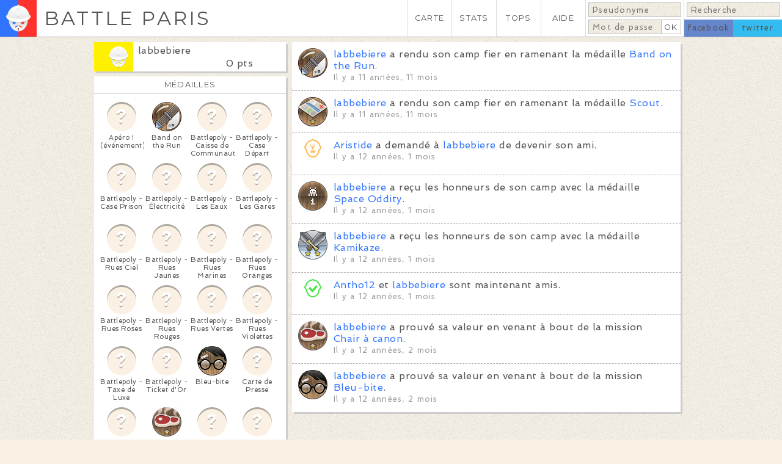

--- FILE ---
content_type: text/html; charset=utf-8
request_url: https://battleparis.com/users/labbebiere/
body_size: 19457
content:
<!DOCTYPE HTML>

<html lang="fr">
	<head>

		<meta http-equiv="Content-Type" content="text/html; charset=utf-8" /><script type="text/javascript">(window.NREUM||(NREUM={})).init={ajax:{deny_list:["bam.nr-data.net"]},feature_flags:["soft_nav"]};(window.NREUM||(NREUM={})).loader_config={licenseKey:"c0af13e2b4",applicationID:"220595404",browserID:"224238249"};;/*! For license information please see nr-loader-rum-1.308.0.min.js.LICENSE.txt */
(()=>{var e,t,r={163:(e,t,r)=>{"use strict";r.d(t,{j:()=>E});var n=r(384),i=r(1741);var a=r(2555);r(860).K7.genericEvents;const s="experimental.resources",o="register",c=e=>{if(!e||"string"!=typeof e)return!1;try{document.createDocumentFragment().querySelector(e)}catch{return!1}return!0};var d=r(2614),u=r(944),l=r(8122);const f="[data-nr-mask]",g=e=>(0,l.a)(e,(()=>{const e={feature_flags:[],experimental:{allow_registered_children:!1,resources:!1},mask_selector:"*",block_selector:"[data-nr-block]",mask_input_options:{color:!1,date:!1,"datetime-local":!1,email:!1,month:!1,number:!1,range:!1,search:!1,tel:!1,text:!1,time:!1,url:!1,week:!1,textarea:!1,select:!1,password:!0}};return{ajax:{deny_list:void 0,block_internal:!0,enabled:!0,autoStart:!0},api:{get allow_registered_children(){return e.feature_flags.includes(o)||e.experimental.allow_registered_children},set allow_registered_children(t){e.experimental.allow_registered_children=t},duplicate_registered_data:!1},browser_consent_mode:{enabled:!1},distributed_tracing:{enabled:void 0,exclude_newrelic_header:void 0,cors_use_newrelic_header:void 0,cors_use_tracecontext_headers:void 0,allowed_origins:void 0},get feature_flags(){return e.feature_flags},set feature_flags(t){e.feature_flags=t},generic_events:{enabled:!0,autoStart:!0},harvest:{interval:30},jserrors:{enabled:!0,autoStart:!0},logging:{enabled:!0,autoStart:!0},metrics:{enabled:!0,autoStart:!0},obfuscate:void 0,page_action:{enabled:!0},page_view_event:{enabled:!0,autoStart:!0},page_view_timing:{enabled:!0,autoStart:!0},performance:{capture_marks:!1,capture_measures:!1,capture_detail:!0,resources:{get enabled(){return e.feature_flags.includes(s)||e.experimental.resources},set enabled(t){e.experimental.resources=t},asset_types:[],first_party_domains:[],ignore_newrelic:!0}},privacy:{cookies_enabled:!0},proxy:{assets:void 0,beacon:void 0},session:{expiresMs:d.wk,inactiveMs:d.BB},session_replay:{autoStart:!0,enabled:!1,preload:!1,sampling_rate:10,error_sampling_rate:100,collect_fonts:!1,inline_images:!1,fix_stylesheets:!0,mask_all_inputs:!0,get mask_text_selector(){return e.mask_selector},set mask_text_selector(t){c(t)?e.mask_selector="".concat(t,",").concat(f):""===t||null===t?e.mask_selector=f:(0,u.R)(5,t)},get block_class(){return"nr-block"},get ignore_class(){return"nr-ignore"},get mask_text_class(){return"nr-mask"},get block_selector(){return e.block_selector},set block_selector(t){c(t)?e.block_selector+=",".concat(t):""!==t&&(0,u.R)(6,t)},get mask_input_options(){return e.mask_input_options},set mask_input_options(t){t&&"object"==typeof t?e.mask_input_options={...t,password:!0}:(0,u.R)(7,t)}},session_trace:{enabled:!0,autoStart:!0},soft_navigations:{enabled:!0,autoStart:!0},spa:{enabled:!0,autoStart:!0},ssl:void 0,user_actions:{enabled:!0,elementAttributes:["id","className","tagName","type"]}}})());var p=r(6154),m=r(9324);let h=0;const v={buildEnv:m.F3,distMethod:m.Xs,version:m.xv,originTime:p.WN},b={consented:!1},y={appMetadata:{},get consented(){return this.session?.state?.consent||b.consented},set consented(e){b.consented=e},customTransaction:void 0,denyList:void 0,disabled:!1,harvester:void 0,isolatedBacklog:!1,isRecording:!1,loaderType:void 0,maxBytes:3e4,obfuscator:void 0,onerror:void 0,ptid:void 0,releaseIds:{},session:void 0,timeKeeper:void 0,registeredEntities:[],jsAttributesMetadata:{bytes:0},get harvestCount(){return++h}},_=e=>{const t=(0,l.a)(e,y),r=Object.keys(v).reduce((e,t)=>(e[t]={value:v[t],writable:!1,configurable:!0,enumerable:!0},e),{});return Object.defineProperties(t,r)};var w=r(5701);const x=e=>{const t=e.startsWith("http");e+="/",r.p=t?e:"https://"+e};var R=r(7836),k=r(3241);const A={accountID:void 0,trustKey:void 0,agentID:void 0,licenseKey:void 0,applicationID:void 0,xpid:void 0},S=e=>(0,l.a)(e,A),T=new Set;function E(e,t={},r,s){let{init:o,info:c,loader_config:d,runtime:u={},exposed:l=!0}=t;if(!c){const e=(0,n.pV)();o=e.init,c=e.info,d=e.loader_config}e.init=g(o||{}),e.loader_config=S(d||{}),c.jsAttributes??={},p.bv&&(c.jsAttributes.isWorker=!0),e.info=(0,a.D)(c);const f=e.init,m=[c.beacon,c.errorBeacon];T.has(e.agentIdentifier)||(f.proxy.assets&&(x(f.proxy.assets),m.push(f.proxy.assets)),f.proxy.beacon&&m.push(f.proxy.beacon),e.beacons=[...m],function(e){const t=(0,n.pV)();Object.getOwnPropertyNames(i.W.prototype).forEach(r=>{const n=i.W.prototype[r];if("function"!=typeof n||"constructor"===n)return;let a=t[r];e[r]&&!1!==e.exposed&&"micro-agent"!==e.runtime?.loaderType&&(t[r]=(...t)=>{const n=e[r](...t);return a?a(...t):n})})}(e),(0,n.US)("activatedFeatures",w.B)),u.denyList=[...f.ajax.deny_list||[],...f.ajax.block_internal?m:[]],u.ptid=e.agentIdentifier,u.loaderType=r,e.runtime=_(u),T.has(e.agentIdentifier)||(e.ee=R.ee.get(e.agentIdentifier),e.exposed=l,(0,k.W)({agentIdentifier:e.agentIdentifier,drained:!!w.B?.[e.agentIdentifier],type:"lifecycle",name:"initialize",feature:void 0,data:e.config})),T.add(e.agentIdentifier)}},384:(e,t,r)=>{"use strict";r.d(t,{NT:()=>s,US:()=>u,Zm:()=>o,bQ:()=>d,dV:()=>c,pV:()=>l});var n=r(6154),i=r(1863),a=r(1910);const s={beacon:"bam.nr-data.net",errorBeacon:"bam.nr-data.net"};function o(){return n.gm.NREUM||(n.gm.NREUM={}),void 0===n.gm.newrelic&&(n.gm.newrelic=n.gm.NREUM),n.gm.NREUM}function c(){let e=o();return e.o||(e.o={ST:n.gm.setTimeout,SI:n.gm.setImmediate||n.gm.setInterval,CT:n.gm.clearTimeout,XHR:n.gm.XMLHttpRequest,REQ:n.gm.Request,EV:n.gm.Event,PR:n.gm.Promise,MO:n.gm.MutationObserver,FETCH:n.gm.fetch,WS:n.gm.WebSocket},(0,a.i)(...Object.values(e.o))),e}function d(e,t){let r=o();r.initializedAgents??={},t.initializedAt={ms:(0,i.t)(),date:new Date},r.initializedAgents[e]=t}function u(e,t){o()[e]=t}function l(){return function(){let e=o();const t=e.info||{};e.info={beacon:s.beacon,errorBeacon:s.errorBeacon,...t}}(),function(){let e=o();const t=e.init||{};e.init={...t}}(),c(),function(){let e=o();const t=e.loader_config||{};e.loader_config={...t}}(),o()}},782:(e,t,r)=>{"use strict";r.d(t,{T:()=>n});const n=r(860).K7.pageViewTiming},860:(e,t,r)=>{"use strict";r.d(t,{$J:()=>u,K7:()=>c,P3:()=>d,XX:()=>i,Yy:()=>o,df:()=>a,qY:()=>n,v4:()=>s});const n="events",i="jserrors",a="browser/blobs",s="rum",o="browser/logs",c={ajax:"ajax",genericEvents:"generic_events",jserrors:i,logging:"logging",metrics:"metrics",pageAction:"page_action",pageViewEvent:"page_view_event",pageViewTiming:"page_view_timing",sessionReplay:"session_replay",sessionTrace:"session_trace",softNav:"soft_navigations",spa:"spa"},d={[c.pageViewEvent]:1,[c.pageViewTiming]:2,[c.metrics]:3,[c.jserrors]:4,[c.spa]:5,[c.ajax]:6,[c.sessionTrace]:7,[c.softNav]:8,[c.sessionReplay]:9,[c.logging]:10,[c.genericEvents]:11},u={[c.pageViewEvent]:s,[c.pageViewTiming]:n,[c.ajax]:n,[c.spa]:n,[c.softNav]:n,[c.metrics]:i,[c.jserrors]:i,[c.sessionTrace]:a,[c.sessionReplay]:a,[c.logging]:o,[c.genericEvents]:"ins"}},944:(e,t,r)=>{"use strict";r.d(t,{R:()=>i});var n=r(3241);function i(e,t){"function"==typeof console.debug&&(console.debug("New Relic Warning: https://github.com/newrelic/newrelic-browser-agent/blob/main/docs/warning-codes.md#".concat(e),t),(0,n.W)({agentIdentifier:null,drained:null,type:"data",name:"warn",feature:"warn",data:{code:e,secondary:t}}))}},1687:(e,t,r)=>{"use strict";r.d(t,{Ak:()=>d,Ze:()=>f,x3:()=>u});var n=r(3241),i=r(7836),a=r(3606),s=r(860),o=r(2646);const c={};function d(e,t){const r={staged:!1,priority:s.P3[t]||0};l(e),c[e].get(t)||c[e].set(t,r)}function u(e,t){e&&c[e]&&(c[e].get(t)&&c[e].delete(t),p(e,t,!1),c[e].size&&g(e))}function l(e){if(!e)throw new Error("agentIdentifier required");c[e]||(c[e]=new Map)}function f(e="",t="feature",r=!1){if(l(e),!e||!c[e].get(t)||r)return p(e,t);c[e].get(t).staged=!0,g(e)}function g(e){const t=Array.from(c[e]);t.every(([e,t])=>t.staged)&&(t.sort((e,t)=>e[1].priority-t[1].priority),t.forEach(([t])=>{c[e].delete(t),p(e,t)}))}function p(e,t,r=!0){const s=e?i.ee.get(e):i.ee,c=a.i.handlers;if(!s.aborted&&s.backlog&&c){if((0,n.W)({agentIdentifier:e,type:"lifecycle",name:"drain",feature:t}),r){const e=s.backlog[t],r=c[t];if(r){for(let t=0;e&&t<e.length;++t)m(e[t],r);Object.entries(r).forEach(([e,t])=>{Object.values(t||{}).forEach(t=>{t[0]?.on&&t[0]?.context()instanceof o.y&&t[0].on(e,t[1])})})}}s.isolatedBacklog||delete c[t],s.backlog[t]=null,s.emit("drain-"+t,[])}}function m(e,t){var r=e[1];Object.values(t[r]||{}).forEach(t=>{var r=e[0];if(t[0]===r){var n=t[1],i=e[3],a=e[2];n.apply(i,a)}})}},1738:(e,t,r)=>{"use strict";r.d(t,{U:()=>g,Y:()=>f});var n=r(3241),i=r(9908),a=r(1863),s=r(944),o=r(5701),c=r(3969),d=r(8362),u=r(860),l=r(4261);function f(e,t,r,a){const f=a||r;!f||f[e]&&f[e]!==d.d.prototype[e]||(f[e]=function(){(0,i.p)(c.xV,["API/"+e+"/called"],void 0,u.K7.metrics,r.ee),(0,n.W)({agentIdentifier:r.agentIdentifier,drained:!!o.B?.[r.agentIdentifier],type:"data",name:"api",feature:l.Pl+e,data:{}});try{return t.apply(this,arguments)}catch(e){(0,s.R)(23,e)}})}function g(e,t,r,n,s){const o=e.info;null===r?delete o.jsAttributes[t]:o.jsAttributes[t]=r,(s||null===r)&&(0,i.p)(l.Pl+n,[(0,a.t)(),t,r],void 0,"session",e.ee)}},1741:(e,t,r)=>{"use strict";r.d(t,{W:()=>a});var n=r(944),i=r(4261);class a{#e(e,...t){if(this[e]!==a.prototype[e])return this[e](...t);(0,n.R)(35,e)}addPageAction(e,t){return this.#e(i.hG,e,t)}register(e){return this.#e(i.eY,e)}recordCustomEvent(e,t){return this.#e(i.fF,e,t)}setPageViewName(e,t){return this.#e(i.Fw,e,t)}setCustomAttribute(e,t,r){return this.#e(i.cD,e,t,r)}noticeError(e,t){return this.#e(i.o5,e,t)}setUserId(e,t=!1){return this.#e(i.Dl,e,t)}setApplicationVersion(e){return this.#e(i.nb,e)}setErrorHandler(e){return this.#e(i.bt,e)}addRelease(e,t){return this.#e(i.k6,e,t)}log(e,t){return this.#e(i.$9,e,t)}start(){return this.#e(i.d3)}finished(e){return this.#e(i.BL,e)}recordReplay(){return this.#e(i.CH)}pauseReplay(){return this.#e(i.Tb)}addToTrace(e){return this.#e(i.U2,e)}setCurrentRouteName(e){return this.#e(i.PA,e)}interaction(e){return this.#e(i.dT,e)}wrapLogger(e,t,r){return this.#e(i.Wb,e,t,r)}measure(e,t){return this.#e(i.V1,e,t)}consent(e){return this.#e(i.Pv,e)}}},1863:(e,t,r)=>{"use strict";function n(){return Math.floor(performance.now())}r.d(t,{t:()=>n})},1910:(e,t,r)=>{"use strict";r.d(t,{i:()=>a});var n=r(944);const i=new Map;function a(...e){return e.every(e=>{if(i.has(e))return i.get(e);const t="function"==typeof e?e.toString():"",r=t.includes("[native code]"),a=t.includes("nrWrapper");return r||a||(0,n.R)(64,e?.name||t),i.set(e,r),r})}},2555:(e,t,r)=>{"use strict";r.d(t,{D:()=>o,f:()=>s});var n=r(384),i=r(8122);const a={beacon:n.NT.beacon,errorBeacon:n.NT.errorBeacon,licenseKey:void 0,applicationID:void 0,sa:void 0,queueTime:void 0,applicationTime:void 0,ttGuid:void 0,user:void 0,account:void 0,product:void 0,extra:void 0,jsAttributes:{},userAttributes:void 0,atts:void 0,transactionName:void 0,tNamePlain:void 0};function s(e){try{return!!e.licenseKey&&!!e.errorBeacon&&!!e.applicationID}catch(e){return!1}}const o=e=>(0,i.a)(e,a)},2614:(e,t,r)=>{"use strict";r.d(t,{BB:()=>s,H3:()=>n,g:()=>d,iL:()=>c,tS:()=>o,uh:()=>i,wk:()=>a});const n="NRBA",i="SESSION",a=144e5,s=18e5,o={STARTED:"session-started",PAUSE:"session-pause",RESET:"session-reset",RESUME:"session-resume",UPDATE:"session-update"},c={SAME_TAB:"same-tab",CROSS_TAB:"cross-tab"},d={OFF:0,FULL:1,ERROR:2}},2646:(e,t,r)=>{"use strict";r.d(t,{y:()=>n});class n{constructor(e){this.contextId=e}}},2843:(e,t,r)=>{"use strict";r.d(t,{G:()=>a,u:()=>i});var n=r(3878);function i(e,t=!1,r,i){(0,n.DD)("visibilitychange",function(){if(t)return void("hidden"===document.visibilityState&&e());e(document.visibilityState)},r,i)}function a(e,t,r){(0,n.sp)("pagehide",e,t,r)}},3241:(e,t,r)=>{"use strict";r.d(t,{W:()=>a});var n=r(6154);const i="newrelic";function a(e={}){try{n.gm.dispatchEvent(new CustomEvent(i,{detail:e}))}catch(e){}}},3606:(e,t,r)=>{"use strict";r.d(t,{i:()=>a});var n=r(9908);a.on=s;var i=a.handlers={};function a(e,t,r,a){s(a||n.d,i,e,t,r)}function s(e,t,r,i,a){a||(a="feature"),e||(e=n.d);var s=t[a]=t[a]||{};(s[r]=s[r]||[]).push([e,i])}},3878:(e,t,r)=>{"use strict";function n(e,t){return{capture:e,passive:!1,signal:t}}function i(e,t,r=!1,i){window.addEventListener(e,t,n(r,i))}function a(e,t,r=!1,i){document.addEventListener(e,t,n(r,i))}r.d(t,{DD:()=>a,jT:()=>n,sp:()=>i})},3969:(e,t,r)=>{"use strict";r.d(t,{TZ:()=>n,XG:()=>o,rs:()=>i,xV:()=>s,z_:()=>a});const n=r(860).K7.metrics,i="sm",a="cm",s="storeSupportabilityMetrics",o="storeEventMetrics"},4234:(e,t,r)=>{"use strict";r.d(t,{W:()=>a});var n=r(7836),i=r(1687);class a{constructor(e,t){this.agentIdentifier=e,this.ee=n.ee.get(e),this.featureName=t,this.blocked=!1}deregisterDrain(){(0,i.x3)(this.agentIdentifier,this.featureName)}}},4261:(e,t,r)=>{"use strict";r.d(t,{$9:()=>d,BL:()=>o,CH:()=>g,Dl:()=>_,Fw:()=>y,PA:()=>h,Pl:()=>n,Pv:()=>k,Tb:()=>l,U2:()=>a,V1:()=>R,Wb:()=>x,bt:()=>b,cD:()=>v,d3:()=>w,dT:()=>c,eY:()=>p,fF:()=>f,hG:()=>i,k6:()=>s,nb:()=>m,o5:()=>u});const n="api-",i="addPageAction",a="addToTrace",s="addRelease",o="finished",c="interaction",d="log",u="noticeError",l="pauseReplay",f="recordCustomEvent",g="recordReplay",p="register",m="setApplicationVersion",h="setCurrentRouteName",v="setCustomAttribute",b="setErrorHandler",y="setPageViewName",_="setUserId",w="start",x="wrapLogger",R="measure",k="consent"},5289:(e,t,r)=>{"use strict";r.d(t,{GG:()=>s,Qr:()=>c,sB:()=>o});var n=r(3878),i=r(6389);function a(){return"undefined"==typeof document||"complete"===document.readyState}function s(e,t){if(a())return e();const r=(0,i.J)(e),s=setInterval(()=>{a()&&(clearInterval(s),r())},500);(0,n.sp)("load",r,t)}function o(e){if(a())return e();(0,n.DD)("DOMContentLoaded",e)}function c(e){if(a())return e();(0,n.sp)("popstate",e)}},5607:(e,t,r)=>{"use strict";r.d(t,{W:()=>n});const n=(0,r(9566).bz)()},5701:(e,t,r)=>{"use strict";r.d(t,{B:()=>a,t:()=>s});var n=r(3241);const i=new Set,a={};function s(e,t){const r=t.agentIdentifier;a[r]??={},e&&"object"==typeof e&&(i.has(r)||(t.ee.emit("rumresp",[e]),a[r]=e,i.add(r),(0,n.W)({agentIdentifier:r,loaded:!0,drained:!0,type:"lifecycle",name:"load",feature:void 0,data:e})))}},6154:(e,t,r)=>{"use strict";r.d(t,{OF:()=>c,RI:()=>i,WN:()=>u,bv:()=>a,eN:()=>l,gm:()=>s,mw:()=>o,sb:()=>d});var n=r(1863);const i="undefined"!=typeof window&&!!window.document,a="undefined"!=typeof WorkerGlobalScope&&("undefined"!=typeof self&&self instanceof WorkerGlobalScope&&self.navigator instanceof WorkerNavigator||"undefined"!=typeof globalThis&&globalThis instanceof WorkerGlobalScope&&globalThis.navigator instanceof WorkerNavigator),s=i?window:"undefined"!=typeof WorkerGlobalScope&&("undefined"!=typeof self&&self instanceof WorkerGlobalScope&&self||"undefined"!=typeof globalThis&&globalThis instanceof WorkerGlobalScope&&globalThis),o=Boolean("hidden"===s?.document?.visibilityState),c=/iPad|iPhone|iPod/.test(s.navigator?.userAgent),d=c&&"undefined"==typeof SharedWorker,u=((()=>{const e=s.navigator?.userAgent?.match(/Firefox[/\s](\d+\.\d+)/);Array.isArray(e)&&e.length>=2&&e[1]})(),Date.now()-(0,n.t)()),l=()=>"undefined"!=typeof PerformanceNavigationTiming&&s?.performance?.getEntriesByType("navigation")?.[0]?.responseStart},6389:(e,t,r)=>{"use strict";function n(e,t=500,r={}){const n=r?.leading||!1;let i;return(...r)=>{n&&void 0===i&&(e.apply(this,r),i=setTimeout(()=>{i=clearTimeout(i)},t)),n||(clearTimeout(i),i=setTimeout(()=>{e.apply(this,r)},t))}}function i(e){let t=!1;return(...r)=>{t||(t=!0,e.apply(this,r))}}r.d(t,{J:()=>i,s:()=>n})},6630:(e,t,r)=>{"use strict";r.d(t,{T:()=>n});const n=r(860).K7.pageViewEvent},7699:(e,t,r)=>{"use strict";r.d(t,{It:()=>a,KC:()=>o,No:()=>i,qh:()=>s});var n=r(860);const i=16e3,a=1e6,s="SESSION_ERROR",o={[n.K7.logging]:!0,[n.K7.genericEvents]:!1,[n.K7.jserrors]:!1,[n.K7.ajax]:!1}},7836:(e,t,r)=>{"use strict";r.d(t,{P:()=>o,ee:()=>c});var n=r(384),i=r(8990),a=r(2646),s=r(5607);const o="nr@context:".concat(s.W),c=function e(t,r){var n={},s={},u={},l=!1;try{l=16===r.length&&d.initializedAgents?.[r]?.runtime.isolatedBacklog}catch(e){}var f={on:p,addEventListener:p,removeEventListener:function(e,t){var r=n[e];if(!r)return;for(var i=0;i<r.length;i++)r[i]===t&&r.splice(i,1)},emit:function(e,r,n,i,a){!1!==a&&(a=!0);if(c.aborted&&!i)return;t&&a&&t.emit(e,r,n);var o=g(n);m(e).forEach(e=>{e.apply(o,r)});var d=v()[s[e]];d&&d.push([f,e,r,o]);return o},get:h,listeners:m,context:g,buffer:function(e,t){const r=v();if(t=t||"feature",f.aborted)return;Object.entries(e||{}).forEach(([e,n])=>{s[n]=t,t in r||(r[t]=[])})},abort:function(){f._aborted=!0,Object.keys(f.backlog).forEach(e=>{delete f.backlog[e]})},isBuffering:function(e){return!!v()[s[e]]},debugId:r,backlog:l?{}:t&&"object"==typeof t.backlog?t.backlog:{},isolatedBacklog:l};return Object.defineProperty(f,"aborted",{get:()=>{let e=f._aborted||!1;return e||(t&&(e=t.aborted),e)}}),f;function g(e){return e&&e instanceof a.y?e:e?(0,i.I)(e,o,()=>new a.y(o)):new a.y(o)}function p(e,t){n[e]=m(e).concat(t)}function m(e){return n[e]||[]}function h(t){return u[t]=u[t]||e(f,t)}function v(){return f.backlog}}(void 0,"globalEE"),d=(0,n.Zm)();d.ee||(d.ee=c)},8122:(e,t,r)=>{"use strict";r.d(t,{a:()=>i});var n=r(944);function i(e,t){try{if(!e||"object"!=typeof e)return(0,n.R)(3);if(!t||"object"!=typeof t)return(0,n.R)(4);const r=Object.create(Object.getPrototypeOf(t),Object.getOwnPropertyDescriptors(t)),a=0===Object.keys(r).length?e:r;for(let s in a)if(void 0!==e[s])try{if(null===e[s]){r[s]=null;continue}Array.isArray(e[s])&&Array.isArray(t[s])?r[s]=Array.from(new Set([...e[s],...t[s]])):"object"==typeof e[s]&&"object"==typeof t[s]?r[s]=i(e[s],t[s]):r[s]=e[s]}catch(e){r[s]||(0,n.R)(1,e)}return r}catch(e){(0,n.R)(2,e)}}},8362:(e,t,r)=>{"use strict";r.d(t,{d:()=>a});var n=r(9566),i=r(1741);class a extends i.W{agentIdentifier=(0,n.LA)(16)}},8374:(e,t,r)=>{r.nc=(()=>{try{return document?.currentScript?.nonce}catch(e){}return""})()},8990:(e,t,r)=>{"use strict";r.d(t,{I:()=>i});var n=Object.prototype.hasOwnProperty;function i(e,t,r){if(n.call(e,t))return e[t];var i=r();if(Object.defineProperty&&Object.keys)try{return Object.defineProperty(e,t,{value:i,writable:!0,enumerable:!1}),i}catch(e){}return e[t]=i,i}},9324:(e,t,r)=>{"use strict";r.d(t,{F3:()=>i,Xs:()=>a,xv:()=>n});const n="1.308.0",i="PROD",a="CDN"},9566:(e,t,r)=>{"use strict";r.d(t,{LA:()=>o,bz:()=>s});var n=r(6154);const i="xxxxxxxx-xxxx-4xxx-yxxx-xxxxxxxxxxxx";function a(e,t){return e?15&e[t]:16*Math.random()|0}function s(){const e=n.gm?.crypto||n.gm?.msCrypto;let t,r=0;return e&&e.getRandomValues&&(t=e.getRandomValues(new Uint8Array(30))),i.split("").map(e=>"x"===e?a(t,r++).toString(16):"y"===e?(3&a()|8).toString(16):e).join("")}function o(e){const t=n.gm?.crypto||n.gm?.msCrypto;let r,i=0;t&&t.getRandomValues&&(r=t.getRandomValues(new Uint8Array(e)));const s=[];for(var o=0;o<e;o++)s.push(a(r,i++).toString(16));return s.join("")}},9908:(e,t,r)=>{"use strict";r.d(t,{d:()=>n,p:()=>i});var n=r(7836).ee.get("handle");function i(e,t,r,i,a){a?(a.buffer([e],i),a.emit(e,t,r)):(n.buffer([e],i),n.emit(e,t,r))}}},n={};function i(e){var t=n[e];if(void 0!==t)return t.exports;var a=n[e]={exports:{}};return r[e](a,a.exports,i),a.exports}i.m=r,i.d=(e,t)=>{for(var r in t)i.o(t,r)&&!i.o(e,r)&&Object.defineProperty(e,r,{enumerable:!0,get:t[r]})},i.f={},i.e=e=>Promise.all(Object.keys(i.f).reduce((t,r)=>(i.f[r](e,t),t),[])),i.u=e=>"nr-rum-1.308.0.min.js",i.o=(e,t)=>Object.prototype.hasOwnProperty.call(e,t),e={},t="NRBA-1.308.0.PROD:",i.l=(r,n,a,s)=>{if(e[r])e[r].push(n);else{var o,c;if(void 0!==a)for(var d=document.getElementsByTagName("script"),u=0;u<d.length;u++){var l=d[u];if(l.getAttribute("src")==r||l.getAttribute("data-webpack")==t+a){o=l;break}}if(!o){c=!0;var f={296:"sha512-+MIMDsOcckGXa1EdWHqFNv7P+JUkd5kQwCBr3KE6uCvnsBNUrdSt4a/3/L4j4TxtnaMNjHpza2/erNQbpacJQA=="};(o=document.createElement("script")).charset="utf-8",i.nc&&o.setAttribute("nonce",i.nc),o.setAttribute("data-webpack",t+a),o.src=r,0!==o.src.indexOf(window.location.origin+"/")&&(o.crossOrigin="anonymous"),f[s]&&(o.integrity=f[s])}e[r]=[n];var g=(t,n)=>{o.onerror=o.onload=null,clearTimeout(p);var i=e[r];if(delete e[r],o.parentNode&&o.parentNode.removeChild(o),i&&i.forEach(e=>e(n)),t)return t(n)},p=setTimeout(g.bind(null,void 0,{type:"timeout",target:o}),12e4);o.onerror=g.bind(null,o.onerror),o.onload=g.bind(null,o.onload),c&&document.head.appendChild(o)}},i.r=e=>{"undefined"!=typeof Symbol&&Symbol.toStringTag&&Object.defineProperty(e,Symbol.toStringTag,{value:"Module"}),Object.defineProperty(e,"__esModule",{value:!0})},i.p="https://js-agent.newrelic.com/",(()=>{var e={374:0,840:0};i.f.j=(t,r)=>{var n=i.o(e,t)?e[t]:void 0;if(0!==n)if(n)r.push(n[2]);else{var a=new Promise((r,i)=>n=e[t]=[r,i]);r.push(n[2]=a);var s=i.p+i.u(t),o=new Error;i.l(s,r=>{if(i.o(e,t)&&(0!==(n=e[t])&&(e[t]=void 0),n)){var a=r&&("load"===r.type?"missing":r.type),s=r&&r.target&&r.target.src;o.message="Loading chunk "+t+" failed: ("+a+": "+s+")",o.name="ChunkLoadError",o.type=a,o.request=s,n[1](o)}},"chunk-"+t,t)}};var t=(t,r)=>{var n,a,[s,o,c]=r,d=0;if(s.some(t=>0!==e[t])){for(n in o)i.o(o,n)&&(i.m[n]=o[n]);if(c)c(i)}for(t&&t(r);d<s.length;d++)a=s[d],i.o(e,a)&&e[a]&&e[a][0](),e[a]=0},r=self["webpackChunk:NRBA-1.308.0.PROD"]=self["webpackChunk:NRBA-1.308.0.PROD"]||[];r.forEach(t.bind(null,0)),r.push=t.bind(null,r.push.bind(r))})(),(()=>{"use strict";i(8374);var e=i(8362),t=i(860);const r=Object.values(t.K7);var n=i(163);var a=i(9908),s=i(1863),o=i(4261),c=i(1738);var d=i(1687),u=i(4234),l=i(5289),f=i(6154),g=i(944),p=i(384);const m=e=>f.RI&&!0===e?.privacy.cookies_enabled;function h(e){return!!(0,p.dV)().o.MO&&m(e)&&!0===e?.session_trace.enabled}var v=i(6389),b=i(7699);class y extends u.W{constructor(e,t){super(e.agentIdentifier,t),this.agentRef=e,this.abortHandler=void 0,this.featAggregate=void 0,this.loadedSuccessfully=void 0,this.onAggregateImported=new Promise(e=>{this.loadedSuccessfully=e}),this.deferred=Promise.resolve(),!1===e.init[this.featureName].autoStart?this.deferred=new Promise((t,r)=>{this.ee.on("manual-start-all",(0,v.J)(()=>{(0,d.Ak)(e.agentIdentifier,this.featureName),t()}))}):(0,d.Ak)(e.agentIdentifier,t)}importAggregator(e,t,r={}){if(this.featAggregate)return;const n=async()=>{let n;await this.deferred;try{if(m(e.init)){const{setupAgentSession:t}=await i.e(296).then(i.bind(i,3305));n=t(e)}}catch(e){(0,g.R)(20,e),this.ee.emit("internal-error",[e]),(0,a.p)(b.qh,[e],void 0,this.featureName,this.ee)}try{if(!this.#t(this.featureName,n,e.init))return(0,d.Ze)(this.agentIdentifier,this.featureName),void this.loadedSuccessfully(!1);const{Aggregate:i}=await t();this.featAggregate=new i(e,r),e.runtime.harvester.initializedAggregates.push(this.featAggregate),this.loadedSuccessfully(!0)}catch(e){(0,g.R)(34,e),this.abortHandler?.(),(0,d.Ze)(this.agentIdentifier,this.featureName,!0),this.loadedSuccessfully(!1),this.ee&&this.ee.abort()}};f.RI?(0,l.GG)(()=>n(),!0):n()}#t(e,r,n){if(this.blocked)return!1;switch(e){case t.K7.sessionReplay:return h(n)&&!!r;case t.K7.sessionTrace:return!!r;default:return!0}}}var _=i(6630),w=i(2614),x=i(3241);class R extends y{static featureName=_.T;constructor(e){var t;super(e,_.T),this.setupInspectionEvents(e.agentIdentifier),t=e,(0,c.Y)(o.Fw,function(e,r){"string"==typeof e&&("/"!==e.charAt(0)&&(e="/"+e),t.runtime.customTransaction=(r||"http://custom.transaction")+e,(0,a.p)(o.Pl+o.Fw,[(0,s.t)()],void 0,void 0,t.ee))},t),this.importAggregator(e,()=>i.e(296).then(i.bind(i,3943)))}setupInspectionEvents(e){const t=(t,r)=>{t&&(0,x.W)({agentIdentifier:e,timeStamp:t.timeStamp,loaded:"complete"===t.target.readyState,type:"window",name:r,data:t.target.location+""})};(0,l.sB)(e=>{t(e,"DOMContentLoaded")}),(0,l.GG)(e=>{t(e,"load")}),(0,l.Qr)(e=>{t(e,"navigate")}),this.ee.on(w.tS.UPDATE,(t,r)=>{(0,x.W)({agentIdentifier:e,type:"lifecycle",name:"session",data:r})})}}class k extends e.d{constructor(e){var t;(super(),f.gm)?(this.features={},(0,p.bQ)(this.agentIdentifier,this),this.desiredFeatures=new Set(e.features||[]),this.desiredFeatures.add(R),(0,n.j)(this,e,e.loaderType||"agent"),t=this,(0,c.Y)(o.cD,function(e,r,n=!1){if("string"==typeof e){if(["string","number","boolean"].includes(typeof r)||null===r)return(0,c.U)(t,e,r,o.cD,n);(0,g.R)(40,typeof r)}else(0,g.R)(39,typeof e)},t),function(e){(0,c.Y)(o.Dl,function(t,r=!1){if("string"!=typeof t&&null!==t)return void(0,g.R)(41,typeof t);const n=e.info.jsAttributes["enduser.id"];r&&null!=n&&n!==t?(0,a.p)(o.Pl+"setUserIdAndResetSession",[t],void 0,"session",e.ee):(0,c.U)(e,"enduser.id",t,o.Dl,!0)},e)}(this),function(e){(0,c.Y)(o.nb,function(t){if("string"==typeof t||null===t)return(0,c.U)(e,"application.version",t,o.nb,!1);(0,g.R)(42,typeof t)},e)}(this),function(e){(0,c.Y)(o.d3,function(){e.ee.emit("manual-start-all")},e)}(this),function(e){(0,c.Y)(o.Pv,function(t=!0){if("boolean"==typeof t){if((0,a.p)(o.Pl+o.Pv,[t],void 0,"session",e.ee),e.runtime.consented=t,t){const t=e.features.page_view_event;t.onAggregateImported.then(e=>{const r=t.featAggregate;e&&!r.sentRum&&r.sendRum()})}}else(0,g.R)(65,typeof t)},e)}(this),this.run()):(0,g.R)(21)}get config(){return{info:this.info,init:this.init,loader_config:this.loader_config,runtime:this.runtime}}get api(){return this}run(){try{const e=function(e){const t={};return r.forEach(r=>{t[r]=!!e[r]?.enabled}),t}(this.init),n=[...this.desiredFeatures];n.sort((e,r)=>t.P3[e.featureName]-t.P3[r.featureName]),n.forEach(r=>{if(!e[r.featureName]&&r.featureName!==t.K7.pageViewEvent)return;if(r.featureName===t.K7.spa)return void(0,g.R)(67);const n=function(e){switch(e){case t.K7.ajax:return[t.K7.jserrors];case t.K7.sessionTrace:return[t.K7.ajax,t.K7.pageViewEvent];case t.K7.sessionReplay:return[t.K7.sessionTrace];case t.K7.pageViewTiming:return[t.K7.pageViewEvent];default:return[]}}(r.featureName).filter(e=>!(e in this.features));n.length>0&&(0,g.R)(36,{targetFeature:r.featureName,missingDependencies:n}),this.features[r.featureName]=new r(this)})}catch(e){(0,g.R)(22,e);for(const e in this.features)this.features[e].abortHandler?.();const t=(0,p.Zm)();delete t.initializedAgents[this.agentIdentifier]?.features,delete this.sharedAggregator;return t.ee.get(this.agentIdentifier).abort(),!1}}}var A=i(2843),S=i(782);class T extends y{static featureName=S.T;constructor(e){super(e,S.T),f.RI&&((0,A.u)(()=>(0,a.p)("docHidden",[(0,s.t)()],void 0,S.T,this.ee),!0),(0,A.G)(()=>(0,a.p)("winPagehide",[(0,s.t)()],void 0,S.T,this.ee)),this.importAggregator(e,()=>i.e(296).then(i.bind(i,2117))))}}var E=i(3969);class I extends y{static featureName=E.TZ;constructor(e){super(e,E.TZ),f.RI&&document.addEventListener("securitypolicyviolation",e=>{(0,a.p)(E.xV,["Generic/CSPViolation/Detected"],void 0,this.featureName,this.ee)}),this.importAggregator(e,()=>i.e(296).then(i.bind(i,9623)))}}new k({features:[R,T,I],loaderType:"lite"})})()})();</script><script type="text/javascript">window.NREUM||(NREUM={});NREUM.info={"beacon":"bam.nr-data.net","errorBeacon":"bam.nr-data.net","licenseKey":"c0af13e2b4","applicationID":"220595404","transactionName":"MQEHZkZZXRUCUxEMXghLI0daW0cPDF5KAlALAUtEXV1EFVlFFgBDORIMV0M=","queueTime":0,"applicationTime":269,"agent":""}</script>
		<meta name="keywords" content="battle, Paris, jeu, geolocalisation, geoloc, urban, gaming, localisation, social, iphone, android, application, capture, quartier, camp, checker, médaille, France, Pixcook" />
		<meta name="description" content="Participez à la bataille de Paris en représentant votre quartier !" />
		<meta name="robots" content="index" />
		<meta name="revisit-after" content="7 days" />
		<meta name="author" content="contact@pixcook.com" />
		<meta name="expires" content="never" />
		<meta name="google-site-verification" content="k4xvFnHtH-cHy2U0rfinuGCgXf7slh294KFRYynttxI" />
		<meta name="viewport" content="width=device-width, initial-scale=1.0">

		
		<title>BattleParis - labbebiere</title>
		<link rel="stylesheet" href="/static/css/base.css" />
		<link rel="shortcut icon" href="/static/img/favicon.ico" />
		<link href='//fonts.googleapis.com/css?family=Montserrat|Spinnaker' rel='stylesheet' >
		<link rel="search" type="application/opensearchdescription+xml" title="BattleParis" href="/opensearch/">
		
	<link rel="stylesheet" href="/static/css/jquery.qtip.css" />

		<script src="//ajax.googleapis.com/ajax/libs/jquery/1.7.2/jquery.min.js"></script>
		<script src="/static/js/modernizr.js"></script>
		<script src="/static/js/base.js"></script>
		
	<script src="/static/js/jquery.qtip.min.js"></script>
	<script src="/static/js/users.js"></script>

	
	<script type="application/ld+json">
	{
		"@context": "https://schema.org",
		"@type": "Person",
		"name": "labbebiere",
		"memberOf": {
			"@type": "Organization",
			"name": "Bercy"
		}
	}
	</script>
	

	</head>

	<body>

		<div class="centered header">
			<div class="headerLeft">
				<div class="headerIco">
					<a href="https://itunes.apple.com/fr/app/battleparis/id568758251">
						<img src="/static/img/icon.png" alt="BattleParis">
					</a>
				</div>
				<div class="headerTitle t2">
					<a href="/">BATTLE PARIS</a>
				</div>
			</div>
			<div class="headerRight">
				<div class="btn t3 regular">
					<a href="/mapa/">CARTE</a>
				</div>
				<div class="btn t3 regular">
					<a href="http://superdaikon.com/battleparis/allteam/db/lutece/">STATS</a>
				</div>
				<div class="btn t3 regular">
					
						<a href="/rankings/all/season/">TOPS</a>
					
				</div>
				<div class="btn t3 regular">
					<a href="/rules/">AIDE</a>
				</div>
				
					<div id="login" class="box inputBox">
						<form action="/login/?next=/users/labbebiere/" method="post">
							<input type="hidden" name="csrfmiddlewaretoken" value="coMqagad8F9Ur0VspGG3vFBWT2YXZdSz24YqwaoFAlJXTCETgWjH05RbdHHhD3FX">
							<input class="t4" type="text" name="username" placeholder="Pseudonyme">
							<input class="t4" type="password" name="password" placeholder="Mot de passe">
							<input class="btn ok t3" type="submit" value="OK">
						</form>
					</div>
				
				<div class="box inputBox">
					<form action="/search/" method="post">
						<input type="hidden" name="csrfmiddlewaretoken" value="coMqagad8F9Ur0VspGG3vFBWT2YXZdSz24YqwaoFAlJXTCETgWjH05RbdHHhD3FX">
						<input class="t4" type="text" name="search" placeholder="Recherche">
					</form>
					<div class="btn t4 facebook">
						<a href="https://www.facebook.com/BattleParis">facebook</a>
					</div>
					<div class="btn t4 twitter">
						<a href="https://twitter.com/BattleParis">twitter</a>
					</div>
				</div>
				</div>
			</div>


<!--
		<div class="quotation">
				
					DÉFENDEZ VOTRE QUARTIER PARISIEN &Agrave; PARTIR DU 29 OCTOBRE SUR L'APPSTORE !
				
			</div>
		</div>
-->

		<div class="centered">
			

<div class="up">

<div class="centered content">

<div class="left">

			<div class="profil box">
				<div class="camp" style="background-color: #fff000">
					<div class="profil_icon">
						
							<img src="/static/img/defaultprofil.png" alt="Image de profile de labbebiere">
						
					</div>
				</div>
				<div class="profil_infos">
					<div class="username"><a href="/users/labbebiere/">labbebiere</a></div>
					<div class="health">
						
						
					</div>
					<div class="score">0 pts</div>
				</div>

		
			<div class="friendship">
		
			
		</div>
	</div>

	<div class="box">
		<div class="mini_title t3">MÉDAILLES</div>
		<div class="rewards_list">
			
				<div class="reward" title="Tu étais à l&#x27;apéro mensuel de BattleParis. Et à la santé du Colonel, tout particulièrement !"><a href=" /medal/Ap%C3%A9ro%C2%A0!%20(%C3%A9v%C3%A9nement)/ ">
					<div class="reward_picture"><img src="/static/img/ordre.png" alt="Apéro ! (événement)" /></div>
					<div class="reward_name t5">Apéro ! (événement)</div>
				</a></div>
			
				<div class="reward" title="Obtenue en checkant sa première salle de concert. Petit soliste."><a href=" /medal/Band%20on%20the%20Run/1/ ">
					<div class="reward_picture"><img src="/static/Rewards/concert01.png" alt="Band on the Run" /></div>
					<div class="reward_name t5">Band on the Run</div>
				</a></div>
			
				<div class="reward" title="Visitez les principales caisses de communauté parisiennes : celle d&#x27;Allocation Familiale à Grenelle, et celle d&#x27;Assurance Maladie à Flandre."><a href=" /medal/Battlepoly%C2%A0-%20Caisse%20de%20Communaut%C3%A9/ ">
					<div class="reward_picture"><img src="/static/img/ordre.png" alt="Battlepoly - Caisse de Communauté" /></div>
					<div class="reward_name t5">Battlepoly - Caisse de Communauté</div>
				</a></div>
			
				<div class="reward" title="Bravo, vous avez trouvé la case départ de Battlepoly ! Recevez 20&#x27;000 F chaque fois que vous pass... nan on déconne."><a href=" /medal/Battlepoly%C2%A0-%20Case%20D%C3%A9part/ ">
					<div class="reward_picture"><img src="/static/img/ordre.png" alt="Battlepoly - Case Départ" /></div>
					<div class="reward_name t5">Battlepoly - Case Départ</div>
				</a></div>
			
				<div class="reward" title="Allez en prison. Rendez-vous directement à la case Prison de la Santé, ne franchissez pas la case &quot;Départ&quot;. Ne touchez pas 20.000 F."><a href=" /medal/Battlepoly%C2%A0-%20Case%20Prison/ ">
					<div class="reward_picture"><img src="/static/img/ordre.png" alt="Battlepoly - Case Prison" /></div>
					<div class="reward_name t5">Battlepoly - Case Prison</div>
				</a></div>
			
				<div class="reward" title="Visitez le siège de la Compagnie de distribution d&#x27;Électicité de France au Roule, et sa tour à la Défense."><a href=" /medal/Battlepoly%C2%A0-%20%C3%89lectricit%C3%A9/ ">
					<div class="reward_picture"><img src="/static/img/ordre.png" alt="Battlepoly - Électricité" /></div>
					<div class="reward_name t5">Battlepoly - Électricité</div>
				</a></div>
			
				<div class="reward" title="Visitez les 5 grands réservoirs fournissant Paris en eau potable. Cherchez les pelouses !"><a href=" /medal/Battlepoly%C2%A0-%20Les%20Eaux/ ">
					<div class="reward_picture"><img src="/static/img/ordre.png" alt="Battlepoly - Les Eaux" /></div>
					<div class="reward_name t5">Battlepoly - Les Eaux</div>
				</a></div>
			
				<div class="reward" title="Devient le roi du rail en checkant les 4 grandes gares de Paris ! Soit les gares SNCF du Nord, de Saint-Lazare, de Lyon et Montparnasse."><a href=" /medal/Battlepoly%C2%A0-%20Les%20Gares/ ">
					<div class="reward_picture"><img src="/static/img/ordre.png" alt="Battlepoly - Les Gares" /></div>
					<div class="reward_name t5">Battlepoly - Les Gares</div>
				</a></div>
			
				<div class="reward" title="Visitez les premiers numéros des rues de Vaugirard, de Courcelles et de l&#x27;Avenue de la République."><a href=" /medal/Battlepoly%C2%A0-%20Rues%20Ciel/ ">
					<div class="reward_picture"><img src="/static/img/ordre.png" alt="Battlepoly - Rues Ciel" /></div>
					<div class="reward_name t5">Battlepoly - Rues Ciel</div>
				</a></div>
			
				<div class="reward" title="Visitez les premiers numéros du Faubourg Saint-Honoré, de la Place de la Bourse et de la rue Lafayette."><a href=" /medal/Battlepoly%C2%A0-%20Rues%20Jaunes/ ">
					<div class="reward_picture"><img src="/static/img/ordre.png" alt="Battlepoly - Rues Jaunes" /></div>
					<div class="reward_name t5">Battlepoly - Rues Jaunes</div>
				</a></div>
			
				<div class="reward" title="Visitez les premiers numéros de l&#x27;Avenue des Champs-Élysées et de la rue de la Paix."><a href=" /medal/Battlepoly%C2%A0-%20Rues%20Marines/ ">
					<div class="reward_picture"><img src="/static/img/ordre.png" alt="Battlepoly - Rues Marines" /></div>
					<div class="reward_name t5">Battlepoly - Rues Marines</div>
				</a></div>
			
				<div class="reward" title="Visitez les premiers numéros de l&#x27;Avenue Mozart, du Boulevard Saint-Michel et de la Place Pigalle."><a href=" /medal/Battlepoly%C2%A0-%20Rues%20Oranges/ ">
					<div class="reward_picture"><img src="/static/img/ordre.png" alt="Battlepoly - Rues Oranges" /></div>
					<div class="reward_name t5">Battlepoly - Rues Oranges</div>
				</a></div>
			
				<div class="reward" title="Visitez les premiers numéros du Boulevard de Belleville et de la rue Lecourbe."><a href=" /medal/Battlepoly%C2%A0-%20Rues%20Roses/ ">
					<div class="reward_picture"><img src="/static/img/ordre.png" alt="Battlepoly - Rues Roses" /></div>
					<div class="reward_name t5">Battlepoly - Rues Roses</div>
				</a></div>
			
				<div class="reward" title="Visitez les premiers numéros de l&#x27;Avenue Matignon, du Boulevard Malesherbes et de l&#x27;Avenue Henri-Martin."><a href=" /medal/Battlepoly%C2%A0-%20Rues%20Rouges/ ">
					<div class="reward_picture"><img src="/static/img/ordre.png" alt="Battlepoly - Rues Rouges" /></div>
					<div class="reward_name t5">Battlepoly - Rues Rouges</div>
				</a></div>
			
				<div class="reward" title="Visitez les premiers numéros des Avenues de Breteuil, Foch et du Boulevard des Capucines."><a href=" /medal/Battlepoly%C2%A0-%20Rues%20Vertes/ ">
					<div class="reward_picture"><img src="/static/img/ordre.png" alt="Battlepoly - Rues Vertes" /></div>
					<div class="reward_name t5">Battlepoly - Rues Vertes</div>
				</a></div>
			
				<div class="reward" title="Visitez les premiers numéros du Boulevard de la Villette, de l&#x27;Avenue de Neuilly et de la rue de Paradis."><a href=" /medal/Battlepoly%C2%A0-%20Rues%20Violettes/ ">
					<div class="reward_picture"><img src="/static/img/ordre.png" alt="Battlepoly - Rues Violettes" /></div>
					<div class="reward_name t5">Battlepoly - Rues Violettes</div>
				</a></div>
			
				<div class="reward" title="Visitez le cœur vibrant du luxe parisien, la place Vendôme et ses bijoutiers."><a href=" /medal/Battlepoly%C2%A0-%20Taxe%20de%20Luxe/ ">
					<div class="reward_picture"><img src="/static/img/ordre.png" alt="Battlepoly - Taxe de Luxe" /></div>
					<div class="reward_name t5">Battlepoly - Taxe de Luxe</div>
				</a></div>
			
				<div class="reward" title="Alors comme ça tu as récupéré toutes les cartes du Battlepoly ? Tu as bien le droit à la carte ultime pour ta peine !"><a href=" /medal/Battlepoly%C2%A0-%20Ticket%20d&#x27;Or/ ">
					<div class="reward_picture"><img src="/static/img/ordre.png" alt="Battlepoly - Ticket d&#x27;Or" /></div>
					<div class="reward_name t5">Battlepoly - Ticket d&#x27;Or</div>
				</a></div>
			
				<div class="reward" title="Ton premier checkin, comme c&#x27;est mignon !"><a href=" /medal/Bleu-bite/1/ ">
					<div class="reward_picture"><img src="/static/Rewards/noob.png" alt="Bleu-bite" /></div>
					<div class="reward_name t5">Bleu-bite</div>
				</a></div>
			
				<div class="reward" title="Pour mériter sa Carte de Presse, il faut passer dans au moins 4 rédactions différentes. Au boulot !"><a href=" /medal/Carte%20de%20Presse/ ">
					<div class="reward_picture"><img src="/static/img/ordre.png" alt="Carte de Presse" /></div>
					<div class="reward_name t5">Carte de Presse</div>
				</a></div>
			
				<div class="reward" title="Pour mériter sa Carte de Radiotélé, il faut passer dans au moins 4 studios différents. Au boulot !"><a href=" /medal/Carte%20de%20Radiot%C3%A9l%C3%A9/ ">
					<div class="reward_picture"><img src="/static/img/ordre.png" alt="Carte de Radiotélé" /></div>
					<div class="reward_name t5">Carte de Radiotélé</div>
				</a></div>
			
				<div class="reward" title="Félicitation, tu ferais un bon pavé à point !"><a href=" /medal/Chair%20%C3%A0%20canon/1/ ">
					<div class="reward_picture"><img src="/static/Rewards/victim01.png" alt="Chair à canon" /></div>
					<div class="reward_name t5">Chair à canon</div>
				</a></div>
			
				<div class="reward" title="Ton premier Hôtel de Ville. On y entre comme dans une auberge mais je ne suis pas sûr qu&#x27;il y ait des chambres."><a href=" /medal/Grand-Maire/ ">
					<div class="reward_picture"><img src="/static/img/ordre.png" alt="Grand-Maire" /></div>
					<div class="reward_name t5">Grand-Maire</div>
				</a></div>
			
				<div class="reward" title="Il faut être un peu fou pour traverser les 220 quartiers du jeu ! Pas de doute, Hermès, dieu des voyageurs et de la chance est ton grand pote."><a href=" /medal/Herm%C3%A8s/ ">
					<div class="reward_picture"><img src="/static/img/ordre.png" alt="Hermès" /></div>
					<div class="reward_name t5">Hermès</div>
				</a></div>
			
				<div class="reward" title="Ce bon vieux saint Denis a perdu sa tête, aidez-le à la retrouver ! En partant de sa porte jusqu&#x27;à sa basilique, en passant par le lieu de sa décollation ça devrait le faire."><a href=" /medal/Il%20a%20perdu%20la%20t%C3%AAte%C2%A0!/ ">
					<div class="reward_picture"><img src="/static/img/ordre.png" alt="Il a perdu la tête !" /></div>
					<div class="reward_name t5">Il a perdu la tête !</div>
				</a></div>
			
				<div class="reward" title="Wouah tu as dominé la ville sur une semaine, le boss est dans la place."><a href=" /medal/Joueur%20de%20la%20Semaine/ ">
					<div class="reward_picture"><img src="/static/img/ordre.png" alt="Joueur de la Semaine" /></div>
					<div class="reward_name t5">Joueur de la Semaine</div>
				</a></div>
			
				<div class="reward" title="Obtenue en réalisant 25 charges. Un vrai fou furieux !"><a href=" /medal/Kamikaze/2/ ">
					<div class="reward_picture"><img src="/static/Rewards/kamikaze02.png" alt="Kamikaze" /></div>
					<div class="reward_name t5">Kamikaze</div>
				</a></div>
			
				<div class="reward" title="Suivez les traces du petit Napoléon entre la Concorde et la Bastille, en passant par Louxor et le Louvre."><a href=" /medal/La%20Campagne%20d&#x27;Egypte/ ">
					<div class="reward_picture"><img src="/static/img/ordre.png" alt="La Campagne d&#x27;Egypte" /></div>
					<div class="reward_name t5">La Campagne d&#x27;Egypte</div>
				</a></div>
			
				<div class="reward" title="Baladez-vous dans le village de Noël de l&#x27;hôtel de ville, courez sous le sapin géant des Halles, faites les attractions des Tuileries, le marché de la place Vendôme et prenez-en plein les yeux au musée des Arts Forains."><a href=" /medal/Le%20No%C3%ABl%20de%20Paris%20(%C3%A9v%C3%A9nement)/ ">
					<div class="reward_picture"><img src="/static/img/ordre.png" alt="Le Noël de Paris (événement)" /></div>
					<div class="reward_name t5">Le Noël de Paris (événement)</div>
				</a></div>
			
				<div class="reward" title="Partez à la découverte du Paris Noir en visitant les hauts lieux des cultures noires ! Soit la Place Joséphine Baker, Présence Africaine, le marché Dejean, la passerelle Senghor et le Panthéon."><a href=" /medal/Le%20Paris%20Noir/ ">
					<div class="reward_picture"><img src="/static/img/ordre.png" alt="Le Paris Noir" /></div>
					<div class="reward_name t5">Le Paris Noir</div>
				</a></div>
			
				<div class="reward" title="Obtenue en checkant la station “Porte des Lilas”. J&#x27;suis le poinçonneur des lilaaaaas, Pour Invalides changer à l&#x27;Opéraaaaa (Serge Gainsbourg)"><a href=" /medal/Le%20Poin%C3%A7onneur%20des%20Lilas/ ">
					<div class="reward_picture"><img src="/static/img/ordre.png" alt="Le Poinçonneur des Lilas" /></div>
					<div class="reward_name t5">Le Poinçonneur des Lilas</div>
				</a></div>
			
				<div class="reward" title="La Blanche n&#x27;est pas si pure, La Fayette sent le soufre et le Lion de Belfort garde les Enfers."><a href=" /medal/Les%20Enfers%20%C3%A0%20Paris/ ">
					<div class="reward_picture"><img src="/static/img/ordre.png" alt="Les Enfers à Paris" /></div>
					<div class="reward_name t5">Les Enfers à Paris</div>
				</a></div>
			
				<div class="reward" title="Bravo, tu as trouvé ton premier repère d&#x27;Indie loser ! Ça se passe comment ce dépucelage ?"><a href=" /medal/Les%20Indie%20Loses/ ">
					<div class="reward_picture"><img src="/static/img/ordre.png" alt="Les Indie Loses" /></div>
					<div class="reward_name t5">Les Indie Loses</div>
				</a></div>
			
				<div class="reward" title="Obtenue après des checkins dans 6 stations des différentes portes de Paris. Les louuuups, les loups sont entrééés dans Pariiiiis. (Serge Reggiani)"><a href=" /medal/Les%20Loups%20sont%20Entr%C3%A9s%20dans%20Paris/ ">
					<div class="reward_picture"><img src="/static/img/ordre.png" alt="Les Loups sont Entrés dans Paris" /></div>
					<div class="reward_name t5">Les Loups sont Entrés dans Paris</div>
				</a></div>
			
				<div class="reward" title="Les morts se lèvent aux Halles, à l&#x27;Enfer, au Manoir et au Père Lefauteuil."><a href=" /medal/Les%20Morts-Vibrants/ ">
					<div class="reward_picture"><img src="/static/img/ordre.png" alt="Les Morts-Vibrants" /></div>
					<div class="reward_name t5">Les Morts-Vibrants</div>
				</a></div>
			
				<div class="reward" title="La ligne dessert le Parc des Princes, le champ de Mars, le carrefour de la Croix-Rouge, la porte de Martin, l’&#x27;ancien arsenal de François 1er, la Gare du Nord USFRT, Martin Nadaud, l’&#x27;hôpital d&#x27;’Amérique, terminus chez le poinconneur des Lilas. "><a href=" /medal/Le%20Train%20Fant%C3%B4me/ ">
					<div class="reward_picture"><img src="/static/img/ordre.png" alt="Le Train Fantôme" /></div>
					<div class="reward_name t5">Le Train Fantôme</div>
				</a></div>
			
				<div class="reward" title="Être passé dans tous les quartiers de Paris intra-Muros? Il faut avoir des ailes pour ça, Mercure est avec toi !"><a href=" /medal/Mercure/ ">
					<div class="reward_picture"><img src="/static/img/ordre.png" alt="Mercure" /></div>
					<div class="reward_name t5">Mercure</div>
				</a></div>
			
				<div class="reward" title="Par saints Ambroise, Augustin, Cloud, Denis, Émilion, Fargeau, François-Xavier, Georges, Germain, Gervais, Jacques, Lambert, Lazare, Mandé, Martin, Maur, Marcel, Michel, Ouen, Paul, Philippe, Placide, Sébastien, Sulpice, Victor, tu les as tous faits ! Tu n’as pas oublié Anne au moins ?"><a href=" /medal/Par%20tous%20les%20Saints%C2%A0!/ ">
					<div class="reward_picture"><img src="/static/img/ordre.png" alt="Par tous les Saints !" /></div>
					<div class="reward_name t5">Par tous les Saints !</div>
				</a></div>
			
				<div class="reward" title="Tu as découvert 10 quartiers différents, un explorateur en herbe."><a href=" /medal/Scout/1/ ">
					<div class="reward_picture"><img src="/static/Rewards/scout01.png" alt="Scout" /></div>
					<div class="reward_name t5">Scout</div>
				</a></div>
			
				<div class="reward" title="Tu as trouvé ton premier Space Invader, comme c&#x27;est mignon !"><a href=" /medal/Space%20Oddity/1/ ">
					<div class="reward_picture"><img src="/static/Rewards/invaders01.png" alt="Space Oddity" /></div>
					<div class="reward_name t5">Space Oddity</div>
				</a></div>
			
				<div class="reward" title="Alors comme ça on fait son touriste ? Dites &quot;Ouistiti&quot; et checkez un monument ou lieu touristique."><a href=" /medal/Super%20Touriste/ ">
					<div class="reward_picture"><img src="/static/img/ordre.png" alt="Super Touriste" /></div>
					<div class="reward_name t5">Super Touriste</div>
				</a></div>
			
				<div class="reward" title="Obtenue après ton premier checkin sur une station de la ligne 1 du métro, comme c&#x27;est mignon."><a href=" /medal/V%C3%A9t%C3%A9ran%20du%20M%C3%A9tro%C2%A01/ ">
					<div class="reward_picture"><img src="/static/img/ordre.png" alt="Vétéran du Métro 1" /></div>
					<div class="reward_name t5">Vétéran du Métro 1</div>
				</a></div>
			
				<div class="reward" title="Obtenue après ton premier checkin sur une station de la ligne 10 du métro, comme c&#x27;est mignon."><a href=" /medal/V%C3%A9t%C3%A9ran%20du%20M%C3%A9tro%C2%A010/ ">
					<div class="reward_picture"><img src="/static/img/ordre.png" alt="Vétéran du Métro 10" /></div>
					<div class="reward_name t5">Vétéran du Métro 10</div>
				</a></div>
			
				<div class="reward" title="Obtenue après ton premier checkin sur une station de la ligne 11 du métro, comme c&#x27;est mignon."><a href=" /medal/V%C3%A9t%C3%A9ran%20du%20M%C3%A9tro%C2%A011/ ">
					<div class="reward_picture"><img src="/static/img/ordre.png" alt="Vétéran du Métro 11" /></div>
					<div class="reward_name t5">Vétéran du Métro 11</div>
				</a></div>
			
				<div class="reward" title="Obtenue après ton premier checkin sur une station de la ligne 12 du métro, comme c&#x27;est mignon."><a href=" /medal/V%C3%A9t%C3%A9ran%20du%20M%C3%A9tro%C2%A012/ ">
					<div class="reward_picture"><img src="/static/img/ordre.png" alt="Vétéran du Métro 12" /></div>
					<div class="reward_name t5">Vétéran du Métro 12</div>
				</a></div>
			
				<div class="reward" title="Obtenue après ton premier checkin sur une station de la ligne 13 du métro, comme c&#x27;est mignon."><a href=" /medal/V%C3%A9t%C3%A9ran%20du%20M%C3%A9tro%C2%A013/ ">
					<div class="reward_picture"><img src="/static/img/ordre.png" alt="Vétéran du Métro 13" /></div>
					<div class="reward_name t5">Vétéran du Métro 13</div>
				</a></div>
			
				<div class="reward" title="Obtenue après ton premier checkin sur une station de la ligne 14 du métro, comme c&#x27;est mignon."><a href=" /medal/V%C3%A9t%C3%A9ran%20du%20M%C3%A9tro%C2%A014/ ">
					<div class="reward_picture"><img src="/static/img/ordre.png" alt="Vétéran du Métro 14" /></div>
					<div class="reward_name t5">Vétéran du Métro 14</div>
				</a></div>
			
				<div class="reward" title="Obtenue après ton premier checkin sur une station de la ligne 2 du métro, comme c&#x27;est mignon."><a href=" /medal/V%C3%A9t%C3%A9ran%20du%20M%C3%A9tro%C2%A02/ ">
					<div class="reward_picture"><img src="/static/img/ordre.png" alt="Vétéran du Métro 2" /></div>
					<div class="reward_name t5">Vétéran du Métro 2</div>
				</a></div>
			
				<div class="reward" title="Obtenue après ton premier checkin sur une station de la ligne 3 du métro, comme c&#x27;est mignon."><a href=" /medal/V%C3%A9t%C3%A9ran%20du%20M%C3%A9tro%C2%A03/ ">
					<div class="reward_picture"><img src="/static/img/ordre.png" alt="Vétéran du Métro 3" /></div>
					<div class="reward_name t5">Vétéran du Métro 3</div>
				</a></div>
			
				<div class="reward" title="Obtenue après ton premier checkin sur une station de la ligne 3bis du métro, comme c&#x27;est mignon."><a href=" /medal/V%C3%A9t%C3%A9ran%20du%20M%C3%A9tro%C2%A03bis/ ">
					<div class="reward_picture"><img src="/static/img/ordre.png" alt="Vétéran du Métro 3bis" /></div>
					<div class="reward_name t5">Vétéran du Métro 3bis</div>
				</a></div>
			
				<div class="reward" title="Obtenue après ton premier checkin sur une station de la ligne 4 du métro, comme c&#x27;est mignon."><a href=" /medal/V%C3%A9t%C3%A9ran%20du%20M%C3%A9tro%C2%A04/ ">
					<div class="reward_picture"><img src="/static/img/ordre.png" alt="Vétéran du Métro 4" /></div>
					<div class="reward_name t5">Vétéran du Métro 4</div>
				</a></div>
			
				<div class="reward" title="Obtenue après ton premier checkin sur une station de la ligne 5 du métro, comme c&#x27;est mignon."><a href=" /medal/V%C3%A9t%C3%A9ran%20du%20M%C3%A9tro%C2%A05/ ">
					<div class="reward_picture"><img src="/static/img/ordre.png" alt="Vétéran du Métro 5" /></div>
					<div class="reward_name t5">Vétéran du Métro 5</div>
				</a></div>
			
				<div class="reward" title="Obtenue après ton premier checkin sur une station de la ligne 6 du métro, comme c&#x27;est mignon."><a href=" /medal/V%C3%A9t%C3%A9ran%20du%20M%C3%A9tro%C2%A06/ ">
					<div class="reward_picture"><img src="/static/img/ordre.png" alt="Vétéran du Métro 6" /></div>
					<div class="reward_name t5">Vétéran du Métro 6</div>
				</a></div>
			
				<div class="reward" title="Obtenue après ton premier checkin sur une station de la ligne 7 du métro, comme c&#x27;est mignon."><a href=" /medal/V%C3%A9t%C3%A9ran%20du%20M%C3%A9tro%C2%A07/ ">
					<div class="reward_picture"><img src="/static/img/ordre.png" alt="Vétéran du Métro 7" /></div>
					<div class="reward_name t5">Vétéran du Métro 7</div>
				</a></div>
			
				<div class="reward" title="Obtenue après ton premier checkin sur une station de la ligne 7bis du métro, comme c&#x27;est mignon."><a href=" /medal/V%C3%A9t%C3%A9ran%20du%20M%C3%A9tro%C2%A07bis/ ">
					<div class="reward_picture"><img src="/static/img/ordre.png" alt="Vétéran du Métro 7bis" /></div>
					<div class="reward_name t5">Vétéran du Métro 7bis</div>
				</a></div>
			
				<div class="reward" title="Obtenue après ton premier checkin sur une station de la ligne 8 du métro, comme c&#x27;est mignon."><a href=" /medal/V%C3%A9t%C3%A9ran%20du%20M%C3%A9tro%C2%A08/ ">
					<div class="reward_picture"><img src="/static/img/ordre.png" alt="Vétéran du Métro 8" /></div>
					<div class="reward_name t5">Vétéran du Métro 8</div>
				</a></div>
			
				<div class="reward" title="Obtenue après ton premier checkin sur une station de la ligne 9 du métro, comme c&#x27;est mignon."><a href=" /medal/V%C3%A9t%C3%A9ran%20du%20M%C3%A9tro%C2%A09/ ">
					<div class="reward_picture"><img src="/static/img/ordre.png" alt="Vétéran du Métro 9" /></div>
					<div class="reward_name t5">Vétéran du Métro 9</div>
				</a></div>
			
				<div class="reward" title="Obtenue après ton premier checkin sur une station de la ligne A du RER, comme c&#x27;est mignon."><a href=" /medal/V%C3%A9t%C3%A9ran%20du%20RER%20A/ ">
					<div class="reward_picture"><img src="/static/img/ordre.png" alt="Vétéran du RER A" /></div>
					<div class="reward_name t5">Vétéran du RER A</div>
				</a></div>
			
				<div class="reward" title="Obtenue après ton premier checkin sur une station de la ligne B du RER, comme c&#x27;est mignon."><a href=" /medal/V%C3%A9t%C3%A9ran%20du%20RER%20B/ ">
					<div class="reward_picture"><img src="/static/img/ordre.png" alt="Vétéran du RER B" /></div>
					<div class="reward_name t5">Vétéran du RER B</div>
				</a></div>
			
				<div class="reward" title="Obtenue après ton premier checkin sur une station de la ligne C du RER, comme c&#x27;est mignon."><a href=" /medal/V%C3%A9t%C3%A9ran%20du%20RER%20C/ ">
					<div class="reward_picture"><img src="/static/img/ordre.png" alt="Vétéran du RER C" /></div>
					<div class="reward_name t5">Vétéran du RER C</div>
				</a></div>
			
				<div class="reward" title="Obtenue après ton premier checkin sur une station de la ligne D du RER, comme c&#x27;est mignon."><a href=" /medal/V%C3%A9t%C3%A9ran%20du%20RER%20D/ ">
					<div class="reward_picture"><img src="/static/img/ordre.png" alt="Vétéran du RER D" /></div>
					<div class="reward_name t5">Vétéran du RER D</div>
				</a></div>
			
				<div class="reward" title="Obtenue après ton premier checkin sur une station de la ligne E du RER, comme c&#x27;est mignon."><a href=" /medal/V%C3%A9t%C3%A9ran%20du%20RER%20E/ ">
					<div class="reward_picture"><img src="/static/img/ordre.png" alt="Vétéran du RER E" /></div>
					<div class="reward_name t5">Vétéran du RER E</div>
				</a></div>
			
				<div class="reward" title="Obtenue après ton premier checkin sur une station de la ligne T1 du tramway, comme c&#x27;est mignon."><a href=" /medal/V%C3%A9t%C3%A9ran%20du%20Tram%20T1/ ">
					<div class="reward_picture"><img src="/static/img/ordre.png" alt="Vétéran du Tram T1" /></div>
					<div class="reward_name t5">Vétéran du Tram T1</div>
				</a></div>
			
				<div class="reward" title="Obtenue après ton premier checkin sur une station de la ligne T2 du tramway, comme c&#x27;est mignon."><a href=" /medal/V%C3%A9t%C3%A9ran%20du%20Tram%20T2/ ">
					<div class="reward_picture"><img src="/static/img/ordre.png" alt="Vétéran du Tram T2" /></div>
					<div class="reward_name t5">Vétéran du Tram T2</div>
				</a></div>
			
				<div class="reward" title="Obtenue après ton premier checkin sur une station de la ligne T3a du tramway, comme c&#x27;est mignon."><a href=" /medal/V%C3%A9t%C3%A9ran%20du%20Tram%20T3a/ ">
					<div class="reward_picture"><img src="/static/img/ordre.png" alt="Vétéran du Tram T3a" /></div>
					<div class="reward_name t5">Vétéran du Tram T3a</div>
				</a></div>
			
				<div class="reward" title="Obtenue après ton premier checkin sur une station de la ligne de tramway T3b, comme c&#x27;est mignon."><a href=" /medal/V%C3%A9t%C3%A9ran%20du%20Tram%20T3b/ ">
					<div class="reward_picture"><img src="/static/img/ordre.png" alt="Vétéran du Tram T3b" /></div>
					<div class="reward_name t5">Vétéran du Tram T3b</div>
				</a></div>
			
				<div class="reward" title="Tu as visité l&#x27;Ile de la Cité, berceau de Paris et accessoirement Quartier Général de la Team Lutèce."><a href=" /medal/Visiteur%20de%20L&#x27;Origine/ ">
					<div class="reward_picture"><img src="/static/img/ordre.png" alt="Visiteur de L&#x27;Origine" /></div>
					<div class="reward_name t5">Visiteur de L&#x27;Origine</div>
				</a></div>
			
				<div class="reward" title="Aller jusqu&#x27;aux quatre Quartiers Généraux de banlieue, Saint-Denis Ville, Vincennes Ville, Bourg-la-Reine et Suresnes… il faut le vouloir !"><a href=" /medal/Visiteur%20des%20Alentours/ ">
					<div class="reward_picture"><img src="/static/img/ordre.png" alt="Visiteur des Alentours" /></div>
					<div class="reward_name t5">Visiteur des Alentours</div>
				</a></div>
			
				<div class="reward" title="Tu as visité les trois Quartiers Généraux des bords de Seine : Chaillot, l&#x27;Île de la Cité et Bercy."><a href=" /medal/Visiteur%20de%20Seine/ ">
					<div class="reward_picture"><img src="/static/img/ordre.png" alt="Visiteur de Seine" /></div>
					<div class="reward_name t5">Visiteur de Seine</div>
				</a></div>
			
				<div class="reward" title="Tu as gravi les trois monts Quartiers Généraux de Paris : Montmartre, Belleville et Plaisance. Courageux !"><a href=" /medal/Visiteur%20des%20Monts/ ">
					<div class="reward_picture"><img src="/static/img/ordre.png" alt="Visiteur des Monts" /></div>
					<div class="reward_name t5">Visiteur des Monts</div>
				</a></div>
			
				<div class="reward" title="Tu as visité tous les Quartiers Généraux de Paris, intra-muros, il faut du cran pour ça !"><a href=" /medal/Visiteur%20entre%20les%20Murs/ ">
					<div class="reward_picture"><img src="/static/img/ordre.png" alt="Visiteur entre les Murs" /></div>
					<div class="reward_name t5">Visiteur entre les Murs</div>
				</a></div>
			
		</div>
	</div>

	<div class="box">
		<div class="mini_title t3">AMIS</div>
		<div class="rewards_list">
			
				<div class="reward"><a href="/users/Antho12/">
					<div class="reward_picture"><img src="/media/pictures/46cd618b83bec844b0dc2c7258f4de11/profile_9.png" alt="Image de profile de Antho12"></div>
					<div class="reward_name t5">Antho12</div>
				</a></div>
			
		</div>
	</div>

</div>

<div class="right">

	<div class="list box">
		<ul id="newsfeed_content">
			
				<li class="news">
					<div class="icon"><img src="/static/Rewards/concert01.png" alt="News image"/></div>
					<div class="txt"><a href="/users/labbebiere/">labbebiere</a> a rendu son camp fier en ramenant la médaille <a href="/medal/Band%20on%20the%20Run/">Band on the Run</a>.</div>
					<div class="sub t4">Il y a 11 années, 11 mois</div>
				</li>
			
				<li class="news">
					<div class="icon"><img src="/static/Rewards/scout01.png" alt="News image"/></div>
					<div class="txt"><a href="/users/labbebiere/">labbebiere</a> a rendu son camp fier en ramenant la médaille <a href="/medal/Scout/">Scout</a>.</div>
					<div class="sub t4">Il y a 11 années, 11 mois</div>
				</li>
			
				<li class="news">
					<div class="icon"><img src="/static/img/pending_friend.png" alt="News image"/></div>
					<div class="txt"><a href="/users/Aristide/">Aristide</a> a demandé à <a href="/users/labbebiere/">labbebiere</a> de devenir son ami.</div>
					<div class="sub t4">Il y a 12 années, 1 mois</div>
				</li>
			
				<li class="news">
					<div class="icon"><img src="/static/Rewards/invaders01.png" alt="News image"/></div>
					<div class="txt"><a href="/users/labbebiere/">labbebiere</a> a reçu les honneurs de son camp avec la médaille <a href="/medal/Space%20Oddity/">Space Oddity</a>.</div>
					<div class="sub t4">Il y a 12 années, 1 mois</div>
				</li>
			
				<li class="news">
					<div class="icon"><img src="/static/Rewards/kamikaze02.png" alt="News image"/></div>
					<div class="txt"><a href="/users/labbebiere/">labbebiere</a> a reçu les honneurs de son camp avec la médaille <a href="/medal/Kamikaze/">Kamikaze</a>.</div>
					<div class="sub t4">Il y a 12 années, 1 mois</div>
				</li>
			
				<li class="news">
					<div class="icon"><img src="/static/img/new_friend.png" alt="News image"/></div>
					<div class="txt"><a href="/users/Antho12/">Antho12</a> et <a href="/users/labbebiere/">labbebiere</a> sont maintenant amis.</div>
					<div class="sub t4">Il y a 12 années, 1 mois</div>
				</li>
			
				<li class="news">
					<div class="icon"><img src="/static/Rewards/victim01.png" alt="News image"/></div>
					<div class="txt"><a href="/users/labbebiere/">labbebiere</a> a prouvé sa valeur en venant à bout de la mission <a href="/medal/Chair%20%C3%A0%20canon/">Chair à canon</a>.</div>
					<div class="sub t4">Il y a 12 années, 2 mois</div>
				</li>
			
				<li class="news">
					<div class="icon"><img src="/static/Rewards/noob.png" alt="News image"/></div>
					<div class="txt"><a href="/users/labbebiere/">labbebiere</a> a prouvé sa valeur en venant à bout de la mission <a href="/medal/Bleu-bite/">Bleu-bite</a>.</div>
					<div class="sub t4">Il y a 12 années, 2 mois</div>
				</li>
			
			
		</ul>
	</div>

</div>

</div>


		</div>

		<div class="centered footer t8">

			<div id="footertxt">
				BATTLEPARIS est fait avec amour par <a href="http://www.pixcook.com/">pixcook.com</a> depuis 2012 | <a href="/terms/">Conditions d'utilisation</a> | <!--a href="http://www.superdaikon.com/battleparis/allteam/db/lutece/">Statistiques des camps</a--> | <a href="http://battleparis.tictail.com/">Boutique</a>
			</div>
			<div id="footersocial">
				<iframe allowtransparency="true" frameborder="0" style="border:none; width:204px; height:24px;" scrolling="no" src="//platform.twitter.com/widgets/follow_button.html?screen_name=BattleParis&lang=fr"></iframe>
				<iframe src="//www.facebook.com/plugins/like.php?href=https%3A%2F%2Fwww.facebook.com%2FBattleParis&amp;send=false&amp;layout=standard&amp;width=520&amp;show_faces=true&amp;action=like&amp;colorscheme=light&amp;font=verdana&amp;height=24&amp;appId=147508995357388" scrolling="no" frameborder="0" style="border:none; overflow:hidden; width:520px; height:24px;" allowTransparency="true"></iframe>
				<!-- <a href="https://twitter.com/BattleParis" class="twitter-follow-button" data-show-count="true" data-align="bottom" data-lang="fr">Suivre @BattleParis</a>
				<script>!function(d,s,id){var js,fjs=d.getElementsByTagName(s)[0];if(!d.getElementById(id)){js=d.createElement(s);js.id=id;js.src="//platform.twitter.com/widgets.js";fjs.parentNode.insertBefore(js,fjs);}}(document,"script","twitter-wjs");</script>
		        </div> -->
	        <div/>
	</div>
</div>

	</body>
</html>

